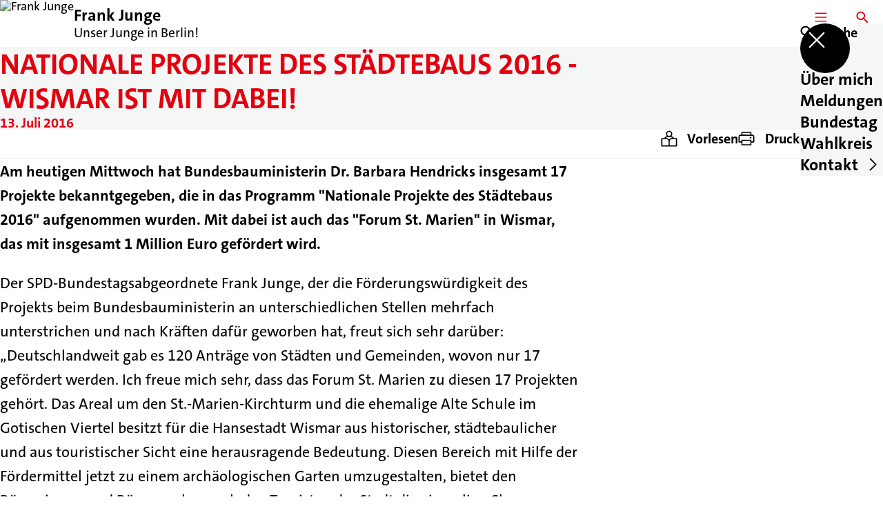

--- FILE ---
content_type: text/html; charset=UTF-8
request_url: https://frank-junge.de/meldungen/nationale-projekte-des-staedtebaus-2016-wismar-ist-mit-dabei
body_size: 33808
content:
<!DOCTYPE html>
<html class="no-js t-spd-2023" lang="de">
<head>
  <meta charset="utf-8">
  <meta name="viewport" content="width=device-width, initial-scale=1.0">

  <title>Nationale Projekte des Städtebaus 2016 - Wismar ist mit dabei! - Frank Junge</title>

  <script>
    document.documentElement.className = document.documentElement.className.replace(/(\s|^)no-js(\s|$)/, '$1js$2');
  </script>

  <link href="https://frank-junge.de/assets/stylesheets/main.752d0a1414.css" rel="stylesheet">
  <link href="https://frank-junge.de/feed.rss" rel="alternate" type="application/rss+xml" title="RSS-Feed">
  <link href="https://spdlink.de/mwccwojhgsgt" rel="shortlink" type="text/html">
  <link href="https://frank-junge.de/meldungen/nationale-projekte-des-staedtebaus-2016-wismar-ist-mit-dabei" rel="canonical">

  <script type="module" src="https://frank-junge.de/assets/javascripts/main.84c069ab84.js" crossorigin></script>

  <meta name="description" content="Am heutigen Mittwoch hat Bundesbauministerin Dr. Barbara Hendricks insgesamt 17 Projekte bekanntgegeben, die in das Programm &quot;Nationale Projekte des Städteba...">
  <meta property="og:description" content="Am heutigen Mittwoch hat Bundesbauministerin Dr. Barbara Hendricks insgesamt 17 Projekte bekanntgegeben, die in das Programm &quot;Nationale Projekte des Städteba...">
  <meta property="og:locale" content="de">
  <meta property="og:site_name" content="Frank Junge">
  <meta property="og:title" content="Nationale Projekte des Städtebaus 2016 - Wismar ist mit dabei!">
  <meta property="og:type" content="website">
  <meta property="og:url" content="https://frank-junge.de/meldungen/nationale-projekte-des-staedtebaus-2016-wismar-ist-mit-dabei">
  <meta name="robots" content="index, max-snippet:[120], max-image-preview:[large]">
  <meta name="twitter:card" content="summary_large_image">

</head>

<body id="top">
        <a class="skip-link" href="#content">Zum Inhalt springen</a>

    
    
    <div class="site" id="site">
        <div class="site__header" role="banner">
      
<div id="header" class="header header--left header--with-logo">
  <div class="header__inner">
          <div class="header__sender">
                  <a class="header__logo" href="https://frank-junge.de/">
            
            <img class="header__logo-img header__logo-img--long" src="https://frank-junge.de/_/uploads/frankJunge/System/SPD_Logo_Rot_RGB.png?w=760&amp;h=180&amp;fit=crop&amp;c=1&amp;s=47b0e69c8e6d0a422c99f9e02800cbef" srcset="https://frank-junge.de/_/uploads/frankJunge/System/SPD_Logo_Rot_RGB.png?w=0&amp;h=360&amp;fit=crop&amp;c=1&amp;s=c39352a3bcfb590a70b23b72612ce108 2x" width="760" height="180" alt="Frank Junge">
          </a>
        
                            
          <div class="header__text">
                          <span class="header__title">Frank Junge</span>
            
                          <span class="header__subtitle">Unser Junge in Berlin!</span>
                      </div>
              </div>
    
    <div class="header__actions">
              <div class="header__menu" role="navigation">
          <a id="header-open-menu" class="header__button" href="https://frank-junge.de/sitemap">
            <svg class="icon icon--menu header__button-icon" viewBox="0 0 200 200" aria-hidden="true"><use xlink:href="/assets/icons/icons.1b8bf5e959.svg#icon-menu"></use>
</svg>
            <span class="header__button-text">Menü</span>
          </a>

          
<div id="header-menu" class="menu" aria-label="Menü" aria-hidden="true" data-menu-trigger-id="header-open-menu">
  
  <div class="menu__backdrop" data-a11y-dialog-hide></div>

  <div class="menu__close">
    <button class="icon-button" type="button" title="Menü schließen" data-a11y-dialog-hide><span class="icon-button__icon">
      <span class="icon-button__icon-icon"><svg class="icon icon--cross" viewBox="0 0 200 200" aria-hidden="true"><use xlink:href="/assets/icons/icons.1b8bf5e959.svg#icon-cross"></use>
</svg></span></span></button>
  </div>

  <div class="menu__menu" role="document">
    <div class="menu__menu-outer">
      <div class="menu__menu-inner">
        <div class="menu__search">
          <button class="icon-button" type="button" data-a11y-dialog-hide data-overlay="header-search"><span class="icon-button__icon">
      <span class="icon-button__icon-icon"><svg class="icon icon--search" viewBox="0 0 200 200" aria-hidden="true"><use xlink:href="/assets/icons/icons.1b8bf5e959.svg#icon-search"></use>
</svg></span>&#65279;</span><span class="icon-button__text u-underline">Suche</span></button>
        </div>

        <ul class="menu__items">
                      <li class="menu__item">
                            
              <a class="icon-button menu__link" href="https://frank-junge.de/persoenlich" data-menu-level="1"><span class="icon-button__text u-underline">Über mich</span></a>

                          </li>
                      <li class="menu__item">
                            
              <a class="icon-button menu__link" href="https://frank-junge.de/meldungen" data-menu-level="1"><span class="icon-button__text u-underline">Meldungen</span></a>

                          </li>
                      <li class="menu__item">
                            
              <button class="icon-button menu__link" type="button" aria-haspopup="true" aria-expanded="false" aria-controls="header-menu-submenu-3" data-menu-open-submenu data-menu-level="1"><span class="icon-button__text u-underline">Bundestag</span><span class="icon-button__icon">&#65279;<span class="icon-button__icon-icon"><svg class="icon icon--caret-right" viewBox="0 0 200 200" aria-hidden="true"><use xlink:href="/assets/icons/icons.1b8bf5e959.svg#icon-caret-right"></use>
</svg></span>
    </span></button>

                                  <div class="menu__submenu" id="header-menu-submenu-3" hidden>
      <div class="menu__submenu-meta">
        <button class="icon-button" type="button" data-menu-close-submenu><span class="icon-button__icon">
      <span class="icon-button__icon-icon"><svg class="icon icon--arrow-left" viewBox="0 0 200 200" aria-hidden="true"><use xlink:href="/assets/icons/icons.1b8bf5e959.svg#icon-arrow-left"></use>
</svg></span>&#65279;</span><span class="icon-button__text u-underline">Zurück</span></button>

              </div>

      <ul class="menu__submenu-items" role="list">
                  <li class="menu__submenu-item">
                                                            
            
            <span class="menu__submenu-link menu__submenu-link--mobile">
              <a class="icon-button" href="https://frank-junge.de/im-bundestag-meine-arbeit-in-berlin" data-menu-level="2"><span class="icon-button__text u-underline">Meine Arbeit in Berlin</span></a>
            </span>

            <span class="menu__submenu-link menu__submenu-link--desktop">
              <a class="link-tile link-tile--internal" href="https://frank-junge.de/im-bundestag-meine-arbeit-in-berlin" data-menu-level="2">
  
  <span class="link-tile__text u-underline">Meine Arbeit in Berlin</span>
</a>
            </span>

                      </li>
                  <li class="menu__submenu-item">
                                                            
            
            <span class="menu__submenu-link menu__submenu-link--mobile">
              <a class="icon-button" href="https://frank-junge.de/transparenz" data-menu-level="2"><span class="icon-button__text u-underline">Transparenz</span></a>
            </span>

            <span class="menu__submenu-link menu__submenu-link--desktop">
              <a class="link-tile link-tile--internal" href="https://frank-junge.de/transparenz" data-menu-level="2">
  
  <span class="link-tile__text u-underline">Transparenz</span>
</a>
            </span>

                      </li>
                  <li class="menu__submenu-item">
                                                            
            
            <span class="menu__submenu-link menu__submenu-link--mobile">
              <a class="icon-button" href="https://frank-junge.de/besuch-in-berlin" data-menu-level="2"><span class="icon-button__text u-underline">Besuch in Berlin</span></a>
            </span>

            <span class="menu__submenu-link menu__submenu-link--desktop">
              <a class="link-tile link-tile--internal" href="https://frank-junge.de/besuch-in-berlin" data-menu-level="2">
  
  <span class="link-tile__text u-underline">Besuch in Berlin</span>
</a>
            </span>

                      </li>
              </ul>
    </div>
  
                          </li>
                      <li class="menu__item">
                            
              <button class="icon-button menu__link" type="button" aria-haspopup="true" aria-expanded="false" aria-controls="header-menu-submenu-4" data-menu-open-submenu data-menu-level="1"><span class="icon-button__text u-underline">Wahlkreis</span><span class="icon-button__icon">&#65279;<span class="icon-button__icon-icon"><svg class="icon icon--caret-right" viewBox="0 0 200 200" aria-hidden="true"><use xlink:href="/assets/icons/icons.1b8bf5e959.svg#icon-caret-right"></use>
</svg></span>
    </span></button>

                                  <div class="menu__submenu" id="header-menu-submenu-4" hidden>
      <div class="menu__submenu-meta">
        <button class="icon-button" type="button" data-menu-close-submenu><span class="icon-button__icon">
      <span class="icon-button__icon-icon"><svg class="icon icon--arrow-left" viewBox="0 0 200 200" aria-hidden="true"><use xlink:href="/assets/icons/icons.1b8bf5e959.svg#icon-arrow-left"></use>
</svg></span>&#65279;</span><span class="icon-button__text u-underline">Zurück</span></button>

              </div>

      <ul class="menu__submenu-items" role="list">
                  <li class="menu__submenu-item">
                                                            
            
            <span class="menu__submenu-link menu__submenu-link--mobile">
              <a class="icon-button" href="https://frank-junge.de/wahlkreis" data-menu-level="2"><span class="icon-button__text u-underline">Mein Wahlkreis</span></a>
            </span>

            <span class="menu__submenu-link menu__submenu-link--desktop">
              <a class="link-tile link-tile--internal" href="https://frank-junge.de/wahlkreis" data-menu-level="2">
  
  <span class="link-tile__text u-underline">Mein Wahlkreis</span>
</a>
            </span>

                      </li>
                  <li class="menu__submenu-item">
                                                            
            
            <span class="menu__submenu-link menu__submenu-link--mobile">
              <a class="icon-button" href="https://frank-junge.de/buergerbueros-im-wahlkreis" data-menu-level="2"><span class="icon-button__text u-underline">Bürgerbüros</span></a>
            </span>

            <span class="menu__submenu-link menu__submenu-link--desktop">
              <a class="link-tile link-tile--internal" href="https://frank-junge.de/buergerbueros-im-wahlkreis" data-menu-level="2">
  
  <span class="link-tile__text u-underline">Bürgerbüros</span>
</a>
            </span>

                      </li>
                  <li class="menu__submenu-item">
                                                            
            
            <span class="menu__submenu-link menu__submenu-link--mobile">
              <a class="icon-button" href="https://frank-junge.de/buergersprechstunde" data-menu-level="2"><span class="icon-button__text u-underline">Bürgersprechstunde</span></a>
            </span>

            <span class="menu__submenu-link menu__submenu-link--desktop">
              <a class="link-tile link-tile--internal" href="https://frank-junge.de/buergersprechstunde" data-menu-level="2">
  
  <span class="link-tile__text u-underline">Bürgersprechstunde</span>
</a>
            </span>

                      </li>
              </ul>
    </div>
  
                          </li>
                      <li class="menu__item">
                            
              <button class="icon-button menu__link" type="button" aria-haspopup="true" aria-expanded="false" aria-controls="header-menu-submenu-5" data-menu-open-submenu data-menu-level="1"><span class="icon-button__text u-underline">Kontakt</span><span class="icon-button__icon">&#65279;<span class="icon-button__icon-icon"><svg class="icon icon--caret-right" viewBox="0 0 200 200" aria-hidden="true"><use xlink:href="/assets/icons/icons.1b8bf5e959.svg#icon-caret-right"></use>
</svg></span>
    </span></button>

                                  <div class="menu__submenu" id="header-menu-submenu-5" hidden>
      <div class="menu__submenu-meta">
        <button class="icon-button" type="button" data-menu-close-submenu><span class="icon-button__icon">
      <span class="icon-button__icon-icon"><svg class="icon icon--arrow-left" viewBox="0 0 200 200" aria-hidden="true"><use xlink:href="/assets/icons/icons.1b8bf5e959.svg#icon-arrow-left"></use>
</svg></span>&#65279;</span><span class="icon-button__text u-underline">Zurück</span></button>

              </div>

      <ul class="menu__submenu-items" role="list">
                  <li class="menu__submenu-item">
                                                            
            
            <span class="menu__submenu-link menu__submenu-link--mobile">
              <a class="icon-button" href="https://frank-junge.de/kontakt" data-menu-level="2"><span class="icon-button__text u-underline">Bundestagsbüro Berlin</span></a>
            </span>

            <span class="menu__submenu-link menu__submenu-link--desktop">
              <a class="link-tile link-tile--internal" href="https://frank-junge.de/kontakt" data-menu-level="2">
  
  <span class="link-tile__text u-underline">Bundestagsbüro Berlin</span>
</a>
            </span>

                      </li>
                  <li class="menu__submenu-item">
                                                            
            
            <span class="menu__submenu-link menu__submenu-link--mobile">
              <a class="icon-button" href="https://frank-junge.de/buergerbueros-im-wahlkreis" data-menu-level="2"><span class="icon-button__text u-underline">Bürgerbüros</span></a>
            </span>

            <span class="menu__submenu-link menu__submenu-link--desktop">
              <a class="link-tile link-tile--internal" href="https://frank-junge.de/buergerbueros-im-wahlkreis" data-menu-level="2">
  
  <span class="link-tile__text u-underline">Bürgerbüros</span>
</a>
            </span>

                      </li>
              </ul>
    </div>
  
                          </li>
                  </ul>
      </div>
    </div>

      </div>
</div>
        </div>
      
              <div class="header__search" role="search">
          <a class="header__button" data-overlay="header-search" href="https://frank-junge.de/suche">
            <svg class="icon icon--search header__button-icon" viewBox="0 0 200 200" aria-hidden="true"><use xlink:href="/assets/icons/icons.1b8bf5e959.svg#icon-search"></use>
</svg>
            <span class="header__button-text">Suche</span>
          </a>

          

<div id="header-search" class="overlay search-overlay" aria-label="Suche" aria-hidden="true" data-overlay-destroy-after-close="false" data-overlay-redirect-after-close="false">
  <div class="overlay__backdrop" data-a11y-dialog-hide></div>

  <div class="overlay__overlay u-inverted" role="document">
    <div class="overlay__bar">
      
      <button class="icon-button overlay__close" type="button" title="Schließen" data-a11y-dialog-hide disabled><span class="icon-button__icon">
      <span class="icon-button__icon-icon"><svg class="icon icon--cross" viewBox="0 0 200 200" aria-hidden="true"><use xlink:href="/assets/icons/icons.1b8bf5e959.svg#icon-cross"></use>
</svg></span></span></button>
    </div>

    <div class="overlay__content">
                  <div class="search-overlay__form">
      
<form id="header-search-search" class="input-form" action="https://frank-junge.de/suche" method="get" enctype="multipart/form-data" accept-charset="utf-8" data-hx-post="https://frank-junge.de/actions/_spdplus/search/render" data-hx-trigger="keyup changed delay:0.2s throttle:0.4s from:(find input)" data-hx-select=".search-overlay__content" data-hx-target=".search-overlay__content" data-hx-swap="innerHTML" data-hx-indicator="closest .search-overlay" data-hx-vals="{&quot;SPDPLUS_CSRF_TOKEN&quot;:&quot;JYgOn_rOfw_cEO5PFa6pAPs_5U6nkJbAo4muLX3sjiIOQvR7DIDp3WrtXe-0jyZprUqDHDjmxW-fS6wWld_Cg5LQ_GYnmrdQaXKVF2TZmoI=&quot;}">
  
  
  

  
  <div class="input-form__field">
    

<div id="header-search-search-field" class="field">
      <label class="field__label u-hidden-visually" for="header-search-search-field-control">
      <span class="label">Suchbegriff</span>
    </label>
  
  
  
  
      <div class="field__controls field__controls--stacked">
              <div class="field__control">
          <div class="input">
        <input class="input__input input__input--search" id="header-search-search-field-control" name="q" type="search" />

    </div>
        </div>
          </div>
  
  
  </div>
  </div>

  <div class="input-form__button">
    
<button class="button" type="submit" title="Suchen">
      <span class="button__icon">
      <svg class="icon icon--search" viewBox="0 0 200 200" aria-hidden="true"><use xlink:href="/assets/icons/icons.1b8bf5e959.svg#icon-search"></use>
</svg>    </span>
  
  
  </button>
  </div>
</form>
    </div>

    <div class="search-overlay__content">
      
      <div class="loading search-overlay__loading"></div>
    </div>
  
          </div>
  </div>
</div>
        </div>
          </div>
  </div>
</div>
    </div>

        <main id="content" class="site__content">
              <div id="p4581611" lang="de" class="page">
  
      <div class="page__header">
      
      <div class="page__head">
        <div class="page__heading">
                      <div class="page__headline">
              <h1 class="headline"><span class="headline__text">Nationale Projekte des Städtebaus 2016 - Wismar ist mit dabei!</span></h1>
            </div>
          
                      <time class="page__date" datetime="2016-07-13">13. Juli 2016</time>
          
                  </div>

              </div>
    </div>
  
  <div class="page__inner">
          <div class="page__bar rs_skip rs_preserve">
        
                  <ul class="page__tools" lang="de">
            <li class="page__tool">
              <button class="icon-button icon-button--secondary" type="button" data-page-readspeaker><span class="icon-button__icon">
      <span class="icon-button__icon-icon"><svg class="icon icon--read" viewBox="0 0 200 200" aria-hidden="true"><use xlink:href="/assets/icons/icons.1b8bf5e959.svg#icon-read"></use>
</svg></span>&#65279;</span><span class="icon-button__text u-underline">Vorlesen</span></button>
            </li>

            <li class="page__tool">
              <button class="icon-button icon-button--secondary" type="button" data-print><span class="icon-button__icon">
      <span class="icon-button__icon-icon"><svg class="icon icon--print" viewBox="0 0 200 200" aria-hidden="true"><use xlink:href="/assets/icons/icons.1b8bf5e959.svg#icon-print"></use>
</svg></span>&#65279;</span><span class="icon-button__text u-underline">Drucken</span></button>
            </li>

            <li class="page__tool">
              <button class="icon-button" type="button" data-share data-share-title="Nationale Projekte des Städtebaus 2016 - Wismar ist mit dabei!" data-share-url="https://frank-junge.de/meldungen/nationale-projekte-des-staedtebaus-2016-wismar-ist-mit-dabei"><span class="icon-button__icon">
      <span class="icon-button__icon-icon"><svg class="icon icon--share" viewBox="0 0 200 200" aria-hidden="true"><use xlink:href="/assets/icons/icons.1b8bf5e959.svg#icon-share"></use>
</svg></span>&#65279;</span><span class="icon-button__text u-underline">Teilen</span></button>
            </li>
          </ul>
              </div>
    
    <div class="page__readspeaker rs_skip rs_preserve" hidden>
      <div id="readspeaker_button1" class="rsbtn">
        
        <a rel="nofollow" class="rsbtn_play" accesskey="L" title="Um den Text anzuh&ouml;ren, verwenden Sie bitte ReadSpeaker webReader" href="https://app-eu.readspeaker.com/cgi-bin/rsent?customerid=11021&amp;lang=de&amp;readid=p4581611&amp;url=https%3A//frank-junge.de/meldungen/nationale-projekte-des-staedtebaus-2016-wismar-ist-mit-dabei">
          <span class="rsbtn_left rsimg rspart"><span class="rsbtn_text"><span>Vorlesen</span></span></span>
          <span class="rsbtn_right rsimg rsplay rspart"></span>
        </a>
      </div>
    </div>

    <div class="page__content">
      <div class="page__blocks">
                                      
                    <div id="c8694837" class="page__block" data-block-type="text" data-block-theme="transparent">
                          <p class="paragraph"><strong>Am heutigen Mittwoch hat Bundesbauministerin Dr. Barbara Hendricks insgesamt 17 Projekte bekanntgegeben, die in das Programm &quot;Nationale Projekte des Städtebaus 2016&quot; aufgenommen wurden. Mit dabei ist auch das &quot;Forum St. Marien&quot; in Wismar, das mit insgesamt 1 Million Euro gefördert wird.</strong></p>
<p class="paragraph">Der SPD-Bundestagsabgeordnete Frank Junge, der die Förderungswürdigkeit des Projekts beim Bundesbauministerin an unterschiedlichen Stellen mehrfach unterstrichen und nach Kräften dafür geworben hat, freut sich sehr darüber: „Deutschlandweit gab es 120 Anträge von Städten und Gemeinden, wovon nur 17 gefördert werden. Ich freue mich sehr, dass das Forum St. Marien zu diesen 17 Projekten gehört. Das Areal um den St.-Marien-Kirchturm und die ehemalige Alte Schule im Gotischen Viertel besitzt für die Hansestadt Wismar aus historischer, städtebaulicher und aus touristischer Sicht eine herausragende Bedeutung. Diesen Bereich mit Hilfe der Fördermittel jetzt zu einem archäologischen Garten umzugestalten, bietet den Bürgerinnen und Bürgern aber auch den Touristen der Stadt die einmalige Chance, Archäologie mitten in einem Stadtzentrum zu sehen und zu erleben. Das trägt nicht nur zur noch besseren Identifikation der Wismarer mit ihrer Altstadt bei. Das wird auch dem Tourismus in unserer Stadt wichtige Impulse verleihen, weil es zu einer weiteren Steigerung der Attraktivität des historischen Stadtkerns der Hansestadt führt.“</p>
<p class="paragraph">Zum Programm:<br>
Mit dem Bundesprogramm „Nationale Projekte des Städtebaus“ hat das Bundesbauministerium 2014 erstmals 50 Mio. Euro bereitgestellt, um herausragende Projekte des Städtebaus zu unterstützen. Seitdem wurden insgesamt 84 Premiumprojekte mit einem Gesamtvolumen an Bundesmitteln von rund 238 Mio. € in die Förderung des Programm aufgenommen. Das Programm ist inhaltlich breit aufgestellt, um städtebauliche Projekte mit unterschiedlichen Schwerpunkten berücksichtigen zu können. Gefördert werden in diesem wie im kommenden Jahr insbesondere Maßnahmen zur Konversion von Militärflächen, der demografiegerechte und barrierefreie städtebauliche Umbau sowie interkommunale städtebauliche Kooperationen.</p>
                      </div>
              </div>

      <div class="u-clearfix"></div>

              <div class="page__footer rs_skip">
          
                      <div class="page__browser">
              <div class="browser">
  <div class="browser__links">
    
                <a href="https://frank-junge.de/meldungen/reform-des-sexualstrafrechts-ja-zu-nein-heisst-nein" class="browser__link browser__link--left">
        <span class="browser__link-label">Vorherige Meldung</span>

        <span class="headline browser__link-headline"><span class="headline__text">Reform des Sexualstrafrechts: Ja zu „Nein heißt Nein“!</span></span>

        <span class="browser__link-icon">
          <svg class="icon icon--caret-left" viewBox="0 0 200 200" aria-hidden="true"><use xlink:href="/assets/icons/icons.1b8bf5e959.svg#icon-caret-left"></use>
</svg>        </span>
      </a>
    
    
                <a href="https://frank-junge.de/meldungen/abgeordnete-aus-mv-begruessen-die-rentenangleichung" class="browser__link browser__link--right">
        <span class="browser__link-label">Nächste Meldung</span>

        <span class="headline browser__link-headline"><span class="headline__text">Abgeordnete aus MV begrüßen die Rentenangleichung</span></span>

        <span class="browser__link-icon">
          <svg class="icon icon--caret-right" viewBox="0 0 200 200" aria-hidden="true"><use xlink:href="/assets/icons/icons.1b8bf5e959.svg#icon-caret-right"></use>
</svg>        </span>
      </a>
    
      </div>

      <div class="browser__button">
      
<a class="button button--internal" href="https://frank-junge.de/meldungen">
  
      <span class="button__text u-underline">Alle Meldungen</span>
  
  </a>
    </div>
  </div>
            </div>
                  </div>
          </div>
  </div>
</div>
    </main>

        <div class="site__footer" role="contentinfo">
      
<div id="footer" class="footer">
      <div class="footer__breadcrumb">
      <nav id="footer-breadcrumb" class="breadcrumb" aria-label="Aktuelle Position auf der Webseite">
  <ol class="breadcrumb__crumbs">
    <li class="breadcrumb__crumb"><a class="breadcrumb__link u-underline" href="https://frank-junge.de/"><span class="breadcrumb__link-icon"><svg class="icon icon--home" viewBox="0 0 200 200" aria-hidden="true"><use xlink:href="/assets/icons/icons.1b8bf5e959.svg#icon-home"></use></svg></span><span class="breadcrumb__link-text u-hidden-visually">Startseite</span></a><svg class="icon icon--caret-right breadcrumb__arrow" viewBox="0 0 200 200" aria-hidden="true"><use xlink:href="/assets/icons/icons.1b8bf5e959.svg#icon-caret-right"></use></svg></li><li class="breadcrumb__crumb"><a class="breadcrumb__link u-underline" href="https://frank-junge.de/meldungen"><span class="breadcrumb__link-icon"><svg class="icon icon--level-up" viewBox="0 0 200 200" aria-hidden="true"><use xlink:href="/assets/icons/icons.1b8bf5e959.svg#icon-level-up"></use></svg></span><span class="breadcrumb__link-text">Meldungen</span></a><svg class="icon icon--caret-right breadcrumb__arrow" viewBox="0 0 200 200" aria-hidden="true"><use xlink:href="/assets/icons/icons.1b8bf5e959.svg#icon-caret-right"></use></svg></li><li class="breadcrumb__crumb"><a class="breadcrumb__link u-underline" href="https://frank-junge.de/meldungen/nationale-projekte-des-staedtebaus-2016-wismar-ist-mit-dabei" aria-current="page"><span class="breadcrumb__link-icon"><svg class="icon icon--level-up" viewBox="0 0 200 200" aria-hidden="true"><use xlink:href="/assets/icons/icons.1b8bf5e959.svg#icon-level-up"></use></svg></span><span class="breadcrumb__link-text">Nationale Projekte des Städtebaus 2016 - Wismar ist mit dabei!</span></a></li>  </ol>

  <script type="application/ld+json">
    {
    "@context": "https:\/\/schema.org",
    "@type": "BreadcrumbList",
    "itemListElement": [
        {
            "@type": "ListItem",
            "position": 1,
            "name": "Startseite",
            "item": "https:\/\/frank-junge.de\/"
        },
        {
            "@type": "ListItem",
            "position": 2,
            "name": "Meldungen",
            "item": "https:\/\/frank-junge.de\/meldungen"
        },
        {
            "@type": "ListItem",
            "position": 3,
            "name": "Nationale Projekte des St\u00e4dtebaus 2016 - Wismar ist mit dabei!",
            "item": "https:\/\/frank-junge.de\/meldungen\/nationale-projekte-des-staedtebaus-2016-wismar-ist-mit-dabei"
        }
    ]
}
  </script>
</nav>
    </div>
  
  <div class="footer__content">
    
          <a class="footer__logo" href="https://frank-junge.de/">
                  
          <img class="footer__logo-img footer__logo-img--long" src="https://frank-junge.de/_/uploads/frankJunge/System/SPD_Logo_Rot_RGB.png?w=760&amp;h=180&amp;fit=crop&amp;c=1&amp;s=47b0e69c8e6d0a422c99f9e02800cbef" srcset="https://frank-junge.de/_/uploads/frankJunge/System/SPD_Logo_Rot_RGB.png?w=0&amp;h=360&amp;fit=crop&amp;c=1&amp;s=c39352a3bcfb590a70b23b72612ce108 2x" width="760" height="180" alt="" role="presentation">
        
                  <span class="footer__logo-title">Frank Junge</span>
        
                  <span class="footer__logo-subtitle">Unser Junge in Berlin!</span>
              </a>
    
          <div class="footer__links">
                  <nav class="footer__social-media" aria-label="Social-Media-Konten">
            <div class="footer__social-media-title">Jetzt folgen</div>

            <ul class="footer__social-media-links" role="list">
                              <li class="footer__social-media-link">
                  <a class="icon-button" title="Instagram" href="https://www.instagram.com/frank.junge/" target="_blank" rel="noopener noreferrer"><span class="icon-button__icon">
      <span class="icon-button__icon-icon"><svg class="icon icon--instagram" viewBox="0 0 200 200" aria-hidden="true"><use xlink:href="/assets/icons/icons.1b8bf5e959.svg#icon-instagram"></use>
</svg></span></span></a>
                </li>
                              <li class="footer__social-media-link">
                  <a class="icon-button" title="Facebook" href="http://fb.com/frank.junge" target="_blank" rel="noopener noreferrer"><span class="icon-button__icon">
      <span class="icon-button__icon-icon"><svg class="icon icon--facebook" viewBox="0 0 200 200" aria-hidden="true"><use xlink:href="/assets/icons/icons.1b8bf5e959.svg#icon-facebook"></use>
</svg></span></span></a>
                </li>
                          </ul>
          </nav>
        
                  <div class="footer__action" role="navigation" aria-label="Aktions-Links">
            <ul class="footer__action-links" role="list">
                              <li class="footer__action-link">
                  <a class="icon-button icon-button--secondary" href="https://frank-junge.de/suche"><span class="icon-button__icon">
      <span class="icon-button__icon-icon"><svg class="icon icon--search" viewBox="0 0 200 200" aria-hidden="true"><use xlink:href="/assets/icons/icons.1b8bf5e959.svg#icon-search"></use>
</svg></span>&#65279;</span><span class="icon-button__text u-underline">Suche</span></a>
                </li>
                              <li class="footer__action-link">
                  <a class="icon-button icon-button--secondary" href="https://frank-junge.de/sitemap"><span class="icon-button__icon">
      <span class="icon-button__icon-icon"><svg class="icon icon--sitemap" viewBox="0 0 200 200" aria-hidden="true"><use xlink:href="/assets/icons/icons.1b8bf5e959.svg#icon-sitemap"></use>
</svg></span>&#65279;</span><span class="icon-button__text u-underline">Sitemap</span></a>
                </li>
                              <li class="footer__action-link">
                  <a class="icon-button icon-button--secondary" href="https://frank-junge.de/kontakt"><span class="icon-button__icon">
      <span class="icon-button__icon-icon"><svg class="icon icon--chat" viewBox="0 0 200 200" aria-hidden="true"><use xlink:href="/assets/icons/icons.1b8bf5e959.svg#icon-chat"></use>
</svg></span>&#65279;</span><span class="icon-button__text u-underline">Kontakt</span></a>
                </li>
                          </ul>
          </div>
              </div>
      </div>

      <div class="footer__meta" role="navigation" aria-label="Service-Links">
      <ul class="footer__meta-links" role="list">
                  <li class="footer__meta-link">
            <a class="link link--internal" href="https://frank-junge.de/datenschutz"><span class="link__text u-underline">Datenschutz</span></a>
          </li>
                  <li class="footer__meta-link">
            <a class="link link--internal" href="https://frank-junge.de/mitglied-werden"><span class="link__text u-underline">Mitglied werden</span></a>
          </li>
                  <li class="footer__meta-link">
            <a class="link link--internal" href="https://frank-junge.de/presse"><span class="link__text u-underline">Presse</span></a>
          </li>
                  <li class="footer__meta-link">
            <a class="link link--internal" href="https://frank-junge.de/sitemap"><span class="link__text u-underline">Sitemap</span></a>
          </li>
                  <li class="footer__meta-link">
            <a class="link link--internal" href="https://frank-junge.de/impressum"><span class="link__text u-underline">Impressum</span></a>
          </li>
                  <li class="footer__meta-link">
            <a class="link link--internal" href="https://frank-junge.de/kontakt"><span class="link__text u-underline">Kontakt</span></a>
          </li>
              </ul>
    </div>
  </div>
    </div>

        
          </div>

    
    <div id="overlays">
        </div>

    <div id="tooltips"></div>
        <script>
        (function() {
            var u='https://s.spd.plus/';
            var _paq = window._paq = window._paq || [];

            _paq.push(['disableCookies']);
            _paq.push(['HeatmapSessionRecording::disable']);
            _paq.push(['trackPageView']);
            _paq.push(['enableLinkTracking']);
            _paq.push(['disableBrowserFeatureDetection']);
            _paq.push(['setTrackerUrl', u+'matomo.php']);
            _paq.push(['setSiteId', '354']);

            var d=document, g=d.createElement('script'), s=d.getElementsByTagName('script')[0];
            g.async=true;
            g.src=u+'matomo.js';
            s.parentNode.insertBefore(g,s);
        })();
    </script>
</body>
</html>
